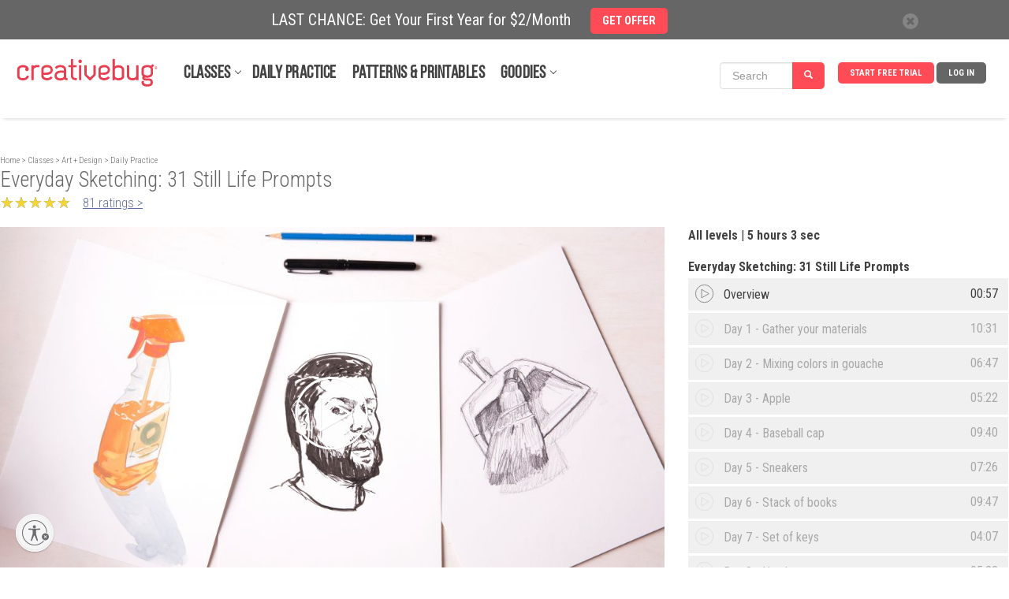

--- FILE ---
content_type: application/javascript
request_url: https://www.creativebug.com/content/compressed/image-gallery-540e08b3.js
body_size: 676
content:
(function(){window.cbImg=window.cbImg||{};window.cbImg.bindImgGalMore=function(a){$(a).on("click",function(d){var c=$(d.currentTarget);var b={firstFetch:c.data("asyncFirstFetch"),displayedIds:c.data("asyncDisplayedIds"),tutorialId:c.data("asyncTutorialId"),memberId:c.data("asyncMemberId"),asyncType:c.data("asyncType"),sort:c.data("asyncSort"),limit:c.data("asyncLimit"),marker:c.data("asyncMarker"),modalTarget:c.data("asyncModalTarget"),enableDelete:c.data("asyncEnableDelete")};$.ajax({url:c.data("asyncSource"),type:"POST",dataType:"json",xhrFields:{withCredentials:true},data:b,success:function(i,f,g){var h=c.data("asyncContainer");var e=$(h);e.append(i.html);if(i.marker!==false){c.data("asyncDisplayedIds",(c.data("asyncDisplayedIds")||[]).concat(i.displayedIds));c.data("asyncMarker",i.marker)}else{c.addClass("hidden")}$(b.modalTarget+" .carousel-inner").empty().append('<div id="large-0" class="item"></div>');cbEffects.bindEffects()},error:function(e){console.log("error detected")}})})};window.cbImg.bindImgGalPreFetch=function(a){var a=$(a);if(a.data("asyncEnableUpload")){a.data("asyncLimit",a.data("asyncLimit")-1)}a.trigger("click");if(a.data("asyncEnableUpload")){a.data("asyncLimit",a.data("asyncLimit")+1)}};window.cbBind.registerBind(window.cbBind.contextBind("js-image-gallery-more",window.cbBind.bindOnce(window.cbImg.bindImgGalMore)));window.cbBind.registerBind(window.cbBind.contextBind("js-image-gallery-pre-fetch",window.cbBind.bindOnce(window.cbImg.bindImgGalPreFetch)))}());$(function(){$(".image-gallery [data-toggle=popover]").popover({container:"body"})});

--- FILE ---
content_type: application/javascript
request_url: https://www.creativebug.com/ui/vendor/jwplayer-8.17.7/jwplayer.compatibility.js
body_size: 3673
content:
/*
    This script is a compatibility bridge between our new API, introduced in JW8, and our old API. Our new API removes
    several methods and properties and may break any scripts interacting with the new player. We provide this script to
    you so that you can upgrade to the latest & greatest immediately; however, we encourage you to read through this source,
    upgrade your usage of our API, and remove this bridge. It will save your page some time & space.
 */
(function(playerLibrary) {
    /*
        Ensure JW Player is loaded before trying to modify it.
        If your script is exiting here, make sure this script is loaded after your player library
    */
    if (!playerLibrary) {
        return;
    }

    /*
        Check if the version of the player requires the compatibility shim. Only versions below 8 require this script.
    */
    if (parseInt(playerLibrary.version, 10) >= 8) {
        /* eslint-disable no-var */
        var jwplayerCompatible = function(query) {
            var basePlayer = playerLibrary(query);
            var playerInstance = Object.create(basePlayer);
            if (!playerInstance.trigger || playerInstance.compatibility) {
                return playerInstance;
            }

            /*
                We've removed a few methods from the public API, and our events now implement Backbone events.
             */
            playerInstance.dispatchEvent = basePlayer.trigger;
            playerInstance.getItem = basePlayer.getPlaylistIndex;
            playerInstance.getMeta = basePlayer.getItemMeta;
            playerInstance.getRenderingMode = function() {
                return 'html5';
            };

            /*
                Bind the context of events to basePlayer so events are registered the "real" API, which does the event triggering
                Without this, the compatible API does not receive events
            */
            playerInstance.on = playerInstance.on.bind(basePlayer);
            playerInstance.off = playerInstance.off.bind(basePlayer);
            playerInstance.removeEventListener = playerInstance.off;

            /*
                In JW8 we've removed the on* events. They've been replaced by the on() method, which accepts a string and
                a callback. The event name is typically the name as it's on* event, with the "on" removed and the first letter
                decapitalized.
            */
            var callbackMap = {
                onBuffer: 'buffer',
                onPause: 'pause',
                onPlay: 'play',
                onIdle: 'idle',
                onBufferChange: 'bufferChange',
                onBufferFull: 'bufferFull',
                onError: 'error',
                onSetupError: 'setupError',
                onFullscreen: 'fullscreen',
                onMeta: 'meta',
                onMute: 'mute',
                onPlaylist: 'playlist',
                onPlaylistItem: 'playlistItem',
                onPlaylistComplete: 'playlistComplete',
                onReady: 'ready',
                onResize: 'resize',
                onComplete: 'complete',
                onSeek: 'seek',
                onTime: 'time',
                onVolume: 'volume',
                onBeforePlay: 'beforePlay',
                onBeforeComplete: 'beforeComplete',
                onDisplayClick: 'displayClick',
                onControls: 'controls',
                onQualityLevels: 'levels',
                onQualityChange: 'levelsChanged',
                onCaptionsList: 'captionsList',
                onCaptionsChange: 'captionsChanged',
                onAdError: 'adError',
                onAdClick: 'adClick',
                onAdImpression: 'adImpression',
                onAdTime: 'adTime',
                onAdComplete: 'adComplete',
                onAdCompanions: 'adCompanions',
                onAdSkipped: 'adSkipped',
                onAdPlay: 'adPlay',
                onAdPause: 'adPause',
                onAdMeta: 'adMeta',
                onCast: 'cast',
                onAudioTrackChange: 'audioTrackChanged',
                onAudioTracks: 'audioTracks'
            };

            Object.keys(callbackMap).forEach(function(key) {
                playerInstance[key] = function (callback) {
                    return playerInstance.on(callbackMap[key], callback);
                };
            });

            /*
             Event maps passed to the player on setup should use event names,
             rather than onEventName. Here "onReady" is converted
             to "ready" in the setup options events block. Ex:
             `jwplayer().setup({ events: { onReady: fn } })` becomes
             `jwplayer().setup({ events: { ready: fn } })`
             */
            var setup = basePlayer.setup;
            playerInstance.setup = function(options) {
                var eventMap = options.events;
                if (eventMap) {
                    Object.keys(eventMap).forEach(function(eventKey) {
                        var eventName = callbackMap[eventKey];
                        if (eventName) {
                            eventMap[eventName] = eventMap[eventKey];
                            delete eventMap[eventKey];
                        }
                    });
                }

                return setup.call(basePlayer, options);
            };

            /*
             Play and Pause no longer accept the state argument, and no longer toggle.
             */
            var play = basePlayer.play;
            var pause = basePlayer.pause;
            playerInstance.play = function(state, meta) {
                if (state && state.reason) {
                    meta = state;
                }

                if (!meta) {
                    meta = { reason: 'external' };
                }

                if (state === true) {
                    play(meta);
                    return playerInstance;
                } else if (state === false) {
                    pause(meta);
                    return playerInstance;
                }

                state = playerInstance.getState();
                switch (state) {
                    case 'playing':
                    case 'buffering':
                        pause(meta);
                        break;
                    default:
                        play(meta);
                }

                return playerInstance;
            };

            playerInstance.pause = function(state, meta) {
                if (typeof state === 'boolean') {
                    playerInstance.play(!state, meta);
                } else {
                    playerInstance.play(state, meta);
                }
                return playerInstance;
            };

            playerInstance.compatibility = true;
            return playerInstance;
        };

        /*
         We've removed our browser/OS inspection utils, is* (isChrome, isAndroid, etc.) and have replaced them with
         an Environment object. This object details the environment in which the player thinks it's in. Refer to our
         API docs for more information.
         */
        var tempPlayer = playerLibrary(document.createElement('div'));
        var environment = tempPlayer.getEnvironment();
        tempPlayer.remove();

        var utils = playerLibrary.utils;
        var valueFn = function (getter) {
            return function() {
                return getter;
            };
        };

        utils.isAndroidNative = valueFn(environment.Browser.androidNative);
        utils.isAndroid = function(osVersion, excludeChrome) {
            if (excludeChrome && environment.Browser.androidNative) {
                return false;
            }
            if (osVersion && environment.OS.version.indexOf(osVersion) !== 0) {
                return false;
            }
            return environment.OS.android;
        };
        utils.isChrome = valueFn(environment.Browser.chrome);
        utils.isEdge = function(browserVersion) {
            if (browserVersion && environment.Browser.version.indexOf(browserVersion) !== 0) {
                return false;
            }
            return environment.Browser.edge;
        };
        utils.isFF = valueFn(environment.Browser.firefox);
        utils.isFacebook = valueFn(environment.Browser.facebook);
        utils.isFlashSupported = valueFn(environment.Features.flash);
        utils.isIE = valueFn(environment.Browser.ie);
        utils.isIETrident = function () {
            return environment.Browser.ie && environment.Browser.version.major >= 11;
        };
        utils.isIOS = function(osVersion) {
            if (osVersion && environment.OS.version.indexOf(osVersion) !== 0) {
                return false;
            }
            return environment.OS.iOS;
        };
        utils.isIPad = valueFn(environment.OS.iPad);
        utils.isIPod = valueFn(environment.OS.iPhone);
        utils.isMSIE = valueFn(environment.Browser.msie);
        utils.isMobile = valueFn(environment.OS.mobile);
        utils.isOSX = valueFn(environment.OS.mac);
        utils.isSafari = valueFn(environment.Browser.safari);

        /*
         Extend new library function with the same properties as the original.
         */
        jwplayerCompatible._ = playerLibrary._;
        jwplayerCompatible.api = playerLibrary.api;
        jwplayerCompatible.utils = utils;
        jwplayerCompatible.version = playerLibrary.version;
        jwplayerCompatible.vid = playerLibrary.vid;
        jwplayerCompatible.defaults = playerLibrary.defaults;

        /*
            In JW8 we've removed the jwplayer.events.JWPLAYER_* events, as well as the jwplayer.events.states.* states.
            They've been replaced by ES6 constants. The state names are prefixed with STATE_, and the event names lose the JWPLAYER_ prefix.
        */
        var events = {
            // Script Loaders
            COMPLETE: 'complete',
            ERROR: 'error',

            // Ad events
            JWPLAYER_AD_CLICK: 'adClick',
            JWPLAYER_AD_COMPANIONS: 'adCompanions',
            JWPLAYER_AD_COMPLETE: 'adComplete',
            JWPLAYER_AD_ERROR: 'adError',
            JWPLAYER_AD_IMPRESSION: 'adImpression',
            JWPLAYER_AD_META: 'adMeta',
            JWPLAYER_AD_PAUSE: 'adPause',
            JWPLAYER_AD_PLAY: 'adPlay',
            JWPLAYER_AD_SKIPPED: 'adSkipped',
            JWPLAYER_AD_TIME: 'adTime',
            JWPLAYER_CAST_AD_CHANGED: 'castAdChanged',

            // Events
            JWPLAYER_MEDIA_COMPLETE: 'complete',
            JWPLAYER_READY: 'ready',
            JWPLAYER_MEDIA_SEEK: 'seek',
            JWPLAYER_MEDIA_BEFOREPLAY: 'beforePlay',
            JWPLAYER_MEDIA_BEFORECOMPLETE: 'beforeComplete',
            JWPLAYER_MEDIA_BUFFER_FULL: 'bufferFull',
            JWPLAYER_DISPLAY_CLICK: 'displayClick',
            JWPLAYER_PLAYLIST_COMPLETE: 'playlistComplete',
            JWPLAYER_CAST_SESSION: 'cast',
            JWPLAYER_MEDIA_ERROR: 'mediaError',
            JWPLAYER_MEDIA_FIRST_FRAME: 'firstFrame',
            JWPLAYER_MEDIA_PLAY_ATTEMPT: 'playAttempt',
            JWPLAYER_MEDIA_LOADED: 'loaded',
            JWPLAYER_MEDIA_SEEKED: 'seeked',

            // Setup Events
            JWPLAYER_SETUP_ERROR: 'setupError',

            // Utility
            JWPLAYER_ERROR: 'error',
            JWPLAYER_PLAYER_STATE: 'state',
            JWPLAYER_CAST_AVAILABLE: 'castAvailable',

            // Model Changes
            JWPLAYER_MEDIA_BUFFER: 'bufferChange',
            JWPLAYER_MEDIA_TIME: 'time',
            JWPLAYER_MEDIA_TYPE: 'mediaType',
            JWPLAYER_MEDIA_VOLUME: 'volume',
            JWPLAYER_MEDIA_MUTE: 'mute',
            JWPLAYER_MEDIA_META: 'meta',
            JWPLAYER_MEDIA_LEVELS: 'levels',
            JWPLAYER_MEDIA_LEVEL_CHANGED: 'levelsChanged',
            JWPLAYER_CONTROLS: 'controls',
            JWPLAYER_FULLSCREEN: 'fullscreen',
            JWPLAYER_RESIZE: 'resize',
            JWPLAYER_PLAYLIST_ITEM: 'playlistItem',
            JWPLAYER_PLAYLIST_LOADED: 'playlist',
            JWPLAYER_AUDIO_TRACKS: 'audioTracks',
            JWPLAYER_AUDIO_TRACK_CHANGED: 'audioTrackChanged',
            JWPLAYER_PLAYBACK_RATE_CHANGED: 'playbackRateChanged',

            // View Component Actions
            JWPLAYER_LOGO_CLICK: 'logoClick',

            // Model - Captions
            JWPLAYER_CAPTIONS_LIST: 'captionsList',
            JWPLAYER_CAPTIONS_CHANGED: 'captionsChanged',

            // Provider Communication
            JWPLAYER_PROVIDER_CHANGED: 'providerChanged',
            JWPLAYER_PROVIDER_FIRST_FRAME: 'providerFirstFrame',

            // UI Events
            JWPLAYER_USER_ACTION: 'userAction',
            JWPLAYER_PROVIDER_CLICK: 'providerClick',
            JWPLAYER_VIEW_TAB_FOCUS: 'tabFocus',
            JWPLAYER_CONTROLBAR_DRAGGING: 'scrubbing',
            JWPLAYER_INSTREAM_CLICK: 'instreamClick',
            JWPLAYER_BREAKPOINT: 'breakpoint'
        };

        /*
            In JW8 we've removed the jwplayer.touchEvents.* touchEvents; they've been replaced by ES6 constants.
            The touchEvents names are unchanged.
        */
        events.touchEvents = {
            DRAG: 'drag',
            DRAG_START: 'dragStart',
            DRAG_END: 'dragEnd',
            CLICK: 'click',
            DOUBLE_CLICK: 'doubleClick',
            TAP: 'tap',
            DOUBLE_TAP: 'doubleTap',
            OVER: 'over',
            MOVE: 'move',
            OUT: 'out'
        };

        events.state = {
            BUFFERING: 'buffering',
            IDLE: 'idle',
            COMPLETE: 'complete',
            PAUSED: 'paused',
            PLAYING: 'playing',
            ERROR: 'error',

            // These exist at the provider level, but are converted to BUFFERING at higher levels
            LOADING: 'loading',
            STALLED: 'stalled'
        };

        jwplayerCompatible.events = events;

        window.jwplayer = jwplayerCompatible;
    }
}(window.jwplayer));


--- FILE ---
content_type: text/javascript
request_url: https://cdn.pagesense.io/js/838691612/2108419bb3a046089a41b614fd35a03b_visitor_count.js
body_size: -93
content:
window.ZAB.visitorData = {"experiments":{},"time":1769891027704}